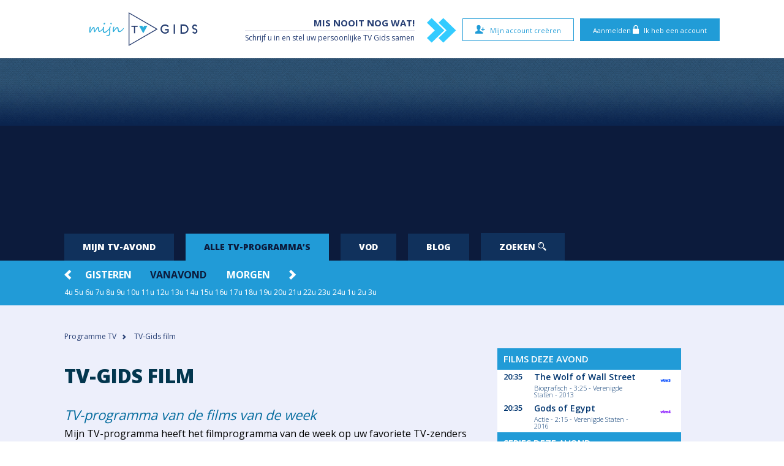

--- FILE ---
content_type: text/html; charset=UTF-8
request_url: https://www.mijn-tv-gids.be/programme/films.html
body_size: 5324
content:
<!doctype html>
<html class="no-js" lang="nl-be">
<head>
<meta charset="utf-8">
<meta http-equiv="X-UA-Compatible" content="IE=edge">
<title>TV-Gids film - Mijn TV gids</title>

<meta name="description" content="">
<meta name="robots" content="index,follow">
<meta http-equiv="content-language" content="nl-be" />
<meta property="og:title" content="TV-Gids film" />
<meta property="og:type" content="website" />
<meta property="og:image" content="" />
<meta property="og:description" content="" />
<meta property="og:site_name" itemprop="name" content="Mijn TV gids - België" />
<meta property="og:url" content="https://www.mijn-tv-gids.be/programme/films.html">
<meta property="fb:app_id" content="1257125014300928"/>
<meta name="viewport" content="width=device-width, initial-scale=1">
<link href='https://fonts.googleapis.com/css?family=Open+Sans:400,600,800,700,300' rel="preload" type='text/css' as="style" onload="this.onload=null; this.rel='stylesheet';">
<link rel="preload" href="/css/screen.css?v=20250326" media="screen, projection" type="text/css" as="style"
      onload="this.onload=null; this.rel='stylesheet';">
<link rel="apple-touch-icon" sizes="57x57" href="/apple-icon-57x57.png">
<link rel="apple-touch-icon" sizes="60x60" href="/apple-icon-60x60.png">
<link rel="apple-touch-icon" sizes="72x72" href="/apple-icon-72x72.png">
<link rel="apple-touch-icon" sizes="76x76" href="/apple-icon-76x76.png">
<link rel="apple-touch-icon" sizes="114x114" href="/apple-icon-114x114.png">
<link rel="apple-touch-icon" sizes="120x120" href="/apple-icon-120x120.png">
<link rel="apple-touch-icon" sizes="144x144" href="/apple-icon-144x144.png">
<link rel="apple-touch-icon" sizes="152x152" href="/apple-icon-152x152.png">
<link rel="apple-touch-icon" sizes="180x180" href="/apple-icon-180x180.png">
<link rel="icon" type="image/png" sizes="192x192"  href="/android-icon-192x192.png">
<link rel="icon" type="image/png" sizes="32x32" href="/favicon-32x32.png">
<link rel="icon" type="image/png" sizes="96x96" href="/favicon-96x96.png">
<link rel="icon" type="image/png" sizes="16x16" href="/favicon-16x16.png">
<link rel="canonical" href="https://www.mijn-tv-gids.be/programme/films.html">

<meta name="msapplication-TileColor" content="#ffffff">
<meta name="msapplication-TileImage" content="/ms-icon-144x144.png">
<meta name="theme-color" content="#ffffff">

<script type='text/javascript' src='https://platform-api.sharethis.com/js/sharethis.js#property=64832d1d7e3db300120b2bf1&product=sop' async='async'></script>
<script type="text/javascript" src="https://cache.consentframework.com/js/pa/36760/c/hvimU/stub"></script>
<script type="text/javascript" src="https://choices.consentframework.com/js/pa/36760/c/hvimU/cmp" async></script>

	<!-- Google Tag Manager -->
	<script>(function(w,d,s,l,i){w[l]=w[l]||[];w[l].push({'gtm.start':
	new Date().getTime(),event:'gtm.js'});var f=d.getElementsByTagName(s)[0],
	j=d.createElement(s),dl=l!='dataLayer'?'&l='+l:'';j.async=true;j.src=
	'https://www.googletagmanager.com/gtm.js?id='+i+dl;f.parentNode.insertBefore(j,f);
	})(window,document,'script','dataLayer','GTM-PLFN8W');</script>
	<!-- End Google Tag Manager -->

</head>
<body class="index">
<!-- Google Tag Manager (noscript) -->
<noscript><iframe src="https://www.googletagmanager.com/ns.html?id=GTM-PLFN8W"
height="0" width="0" style="display:none;visibility:hidden"></iframe></noscript>
<!-- End Google Tag Manager (noscript) -->
<div id="fb-root"></div>
<header>
	<div id="topzone">
		<div class="inner">

			<div id="mobilemenu">
				<ul>
					<li>
						<a href="#">
							Mijn tv-avond							<span class="selectsp">Selecteer een datum</span>
						</a>
					</li>
					<li><a href="https://www.mijn-tv-gids.be/mijn-tv-programma.html">TV-overzicht</a></li>
					<li><a href="https://www.mijn-tv-gids.be/vod.html">VOD</a></li>
					<li><a href="https://www.mijn-tv-gids.be/blog.html">Blog</a></li>
										<li><a href="https://www.mijn-tv-gids.be/zoeken.html">Zoeken</a></li>
					<!-- EURO -->
										<!-- TOUR DE FRANCE -->
					
										<li>
						<div class="obflink-veno modal" data-href="L2FqYXhfY2FsbHMvbWVtYmVycy5waHA" data-type="iframe">Aanmelden</div>
					</li>
					<li>
						<div class="obflink-veno modal" data-href="L2FqYXhfY2FsbHMvc3Vic2NyaWJlLnBocA" data-type="iframe">Inschrijven</div>
					</li>
															<li><a href="https://www.mon-programme-tv.be/">FR</a></li>				</ul>
			</div><!-- ./#mobilemenu -->

			<div id="login-btns">
								<span class="obflink-veno btn blue modal" data-href="L2FqYXhfY2FsbHMvbWVtYmVycy5waHA" data-type="iframe">Aanmelden						<span class="icon-locked"></span> Ik heb een account					</span>
					<span class="obflink-veno btn white modal" data-href="L2FqYXhfY2FsbHMvc3Vic2NyaWJlLnBocA" data-type="iframe">
						<span class="icon-newuser"></span> Mijn account creëren					</span>
						</div>

			<a href="#cd-nav" class="cd-nav-trigger">Menu<span class="cd-nav-icon"></span></a>
			<a href="https://www.mijn-tv-gids.be/mijn-tv-programma.html" class="nav-to-grid"><img src="/imgs/icon/grid-nl.svg" width="103" height="40" alt="Momenteel op TV"></a>

			<a href="https://www.mijn-tv-gids.be" class="logo"><img src="/imgs/site/logo-be_nl.svg" alt="Mijn TV gids België"></a>
						<div class="chevrons">
				<span class="icon-chevron"></span><span class="icon-chevron"></span>
			</div>
			<div class="slogan">
				<span class="slogan1">Mis nooit nog wat!</span><br>
				<span class="slogan2">Schrijf u in en stel uw persoonlijke TV Gids samen</span>
			</div>
						
		</div>
	</div>
	<div class="midzone midzone_be_nl"><div id='banner2'></div></div>
		<nav  class="hidemobile">
		<div id="responsiveTabs" class="r-tabs">

			<div style="background:#0c1b3c;" class="hidemobile">
			    <ul class="r-tabs-nav">
				<li class="r-tabs-tab"><a href="https://www.mijn-tv-gids.be" class="r-tabs-anchor r-tabs-state-default">Mijn tv-avond</a></li>
			        <li class="r-tabs-tab r-tabs-state-active"><a href="https://www.mijn-tv-gids.be/mijn-tv-programma.html" class="r-tabs-anchor r-tabs-state-active">Alle tv-programma’s</a></li>
                    <li class="r-tabs-tab"><a href="https://www.mijn-tv-gids.be/vod.html" class="r-tabs-anchor r-tabs-state-default">VOD</a></li>
                    <li class="r-tabs-tab"><a href="https://www.mijn-tv-gids.be/blog.html" class="r-tabs-anchor r-tabs-state-default">Blog</a></li>

					

                    <li class="r-tabs-tab"><a href="https://www.mijn-tv-gids.be/zoeken.html" class="r-tabs-anchor r-tabs-state-default">Zoeken <span class="icon-magnifyingglass"></span></a></li>
					<!-- EURO -->
										<!-- TOUR DE FRANCE -->
								    </ul>
            </div>

					    <div id="tab-2" class="r-tabs-panel r-tabs-state-default" style="display:block; max-height:73px; overflow:hidden;">
			    <div class="inner">
<div class="owl-container">	<div class="owl owl-carousel owl-theme"><div><a href="https://www.mijn-tv-gids.be/28012026/kabel/mijn-avond.html">Gisteren</a> </div><div><a href="https://www.mijn-tv-gids.be/" class="current">Vanavond</a></div><div><a href="https://www.mijn-tv-gids.be/30012026/kabel/mijn-avond.html">Morgen</a> </div><div><a href="https://www.mijn-tv-gids.be/31012026/kabel/mijn-avond.html">za 31</a> </div><div><a href="https://www.mijn-tv-gids.be/01022026/kabel/mijn-avond.html">zo 01</a> </div><div><a href="https://www.mijn-tv-gids.be/02022026/kabel/mijn-avond.html">ma 02</a> </div><div><a href="https://www.mijn-tv-gids.be/03022026/kabel/mijn-avond.html">di 03</a> </div><div><a href="https://www.mijn-tv-gids.be/04022026/kabel/mijn-avond.html">wo 04</a> </div><div><a href="https://www.mijn-tv-gids.be/05022026/kabel/mijn-avond.html">do 05</a> </div><div><a href="https://www.mijn-tv-gids.be/06022026/kabel/mijn-avond.html">vr 06</a> </div><div><a href="https://www.mijn-tv-gids.be/07022026/kabel/mijn-avond.html">za 07</a> </div><div><a href="https://www.mijn-tv-gids.be/08022026/kabel/mijn-avond.html">zo 08</a> </div><div><a href="https://www.mijn-tv-gids.be/09022026/kabel/mijn-avond.html">ma 09</a> </div><div><a href="https://www.mijn-tv-gids.be/10022026/kabel/mijn-avond.html">di 10</a> </div><div><a href="https://www.mijn-tv-gids.be/11022026/kabel/mijn-avond.html">wo 11</a> </div><div><a href="https://www.mijn-tv-gids.be/12022026/kabel/mijn-avond.html">do 12</a> </div><div><a href="https://www.mijn-tv-gids.be/13022026/kabel/mijn-avond.html">vr 13</a> </div>	</div><a href="javascript:void(0);" class="prev"><span class="icon-chevron-to-left"></span></a><a href="javascript:void(0);" class="next"><span class="icon-chevron"></span></a></div><div class="heures"><a href="https://www.mijn-tv-gids.be/29012026/kabel/4/mijn-tv-programma.html">4u</a> <a href="https://www.mijn-tv-gids.be/29012026/kabel/5/mijn-tv-programma.html">5u</a> <a href="https://www.mijn-tv-gids.be/29012026/kabel/6/mijn-tv-programma.html">6u</a> <a href="https://www.mijn-tv-gids.be/29012026/kabel/7/mijn-tv-programma.html">7u</a> <a href="https://www.mijn-tv-gids.be/29012026/kabel/8/mijn-tv-programma.html">8u</a> <a href="https://www.mijn-tv-gids.be/29012026/kabel/9/mijn-tv-programma.html">9u</a> <a href="https://www.mijn-tv-gids.be/29012026/kabel/10/mijn-tv-programma.html">10u</a> <a href="https://www.mijn-tv-gids.be/29012026/kabel/11/mijn-tv-programma.html">11u</a> <a href="https://www.mijn-tv-gids.be/29012026/kabel/12/mijn-tv-programma.html">12u</a> <a href="https://www.mijn-tv-gids.be/29012026/kabel/13/mijn-tv-programma.html">13u</a> <a href="https://www.mijn-tv-gids.be/29012026/kabel/14/mijn-tv-programma.html">14u</a> <a href="https://www.mijn-tv-gids.be/29012026/kabel/15/mijn-tv-programma.html">15u</a> <a href="https://www.mijn-tv-gids.be/29012026/kabel/16/mijn-tv-programma.html">16u</a> <a href="https://www.mijn-tv-gids.be/29012026/kabel/17/mijn-tv-programma.html">17u</a> <a href="https://www.mijn-tv-gids.be/29012026/kabel/18/mijn-tv-programma.html">18u</a> <a href="https://www.mijn-tv-gids.be/29012026/kabel/19/mijn-tv-programma.html">19u</a> <a href="https://www.mijn-tv-gids.be/29012026/kabel/20/mijn-tv-programma.html">20u</a> <a href="https://www.mijn-tv-gids.be/29012026/kabel/21/mijn-tv-programma.html">21u</a> <a href="https://www.mijn-tv-gids.be/29012026/kabel/22/mijn-tv-programma.html">22u</a> <a href="https://www.mijn-tv-gids.be/29012026/kabel/23/mijn-tv-programma.html">23u</a> <a href="https://www.mijn-tv-gids.be/29012026/kabel/24/mijn-tv-programma.html">24u</a> <a href="https://www.mijn-tv-gids.be/29012026/kabel/1/mijn-tv-programma.html">1u</a> <a href="https://www.mijn-tv-gids.be/29012026/kabel/2/mijn-tv-programma.html">2u</a> <a href="https://www.mijn-tv-gids.be/29012026/kabel/3/mijn-tv-programma.html">3u</a> </div>				</div>
			</div><!-- ./#tab-1 -->


			

		</div>
	</nav>
</header>


<div class="content">
		<div class="inner">
		<div class="left ">
			<div class="row">
				<ol itemscope="" itemtype="https://schema.org/BreadcrumbList" class="breadcrumb">
					<li itemprop="itemListElement" itemscope="" itemtype="https://schema.org/ListItem"><a itemprop="item" href="https://www.mijn-tv-gids.be"><span itemprop="name">Programme TV</span></a><meta itemprop="position" content="1"></li>
					<li itemprop="itemListElement" itemscope="" itemtype="https://schema.org/ListItem"  class="current"><a itemprop="item" href="https://www.mijn-tv-gids.be/programme/films.html"><span itemprop="name">TV-Gids film</a></a><meta itemprop="position" content="2"></li>
				</ol>
			</div>
			<div class="padding detail">
                <div class="row">
					<h1>TV-Gids film</h1>
				</div>
			</div>

			
            <div class="padding detail" style="line-height: 1.4;">
                <article class="row">
					<h2><a href="https://www.mijn-tv-gids.be/programme/144/tv-programma-van-de-films-van-de-week.html">TV-programma van de films van de week</a></h2>
					<p>Mijn TV-programma heeft het filmprogramma van de week op uw favoriete TV-zenders voor u samengesteld.<br><br></p>				</article>
            </div>

			
            <div class="padding detail" style="line-height: 1.4;">
                <article class="row">
					<h2><a href="https://www.mijn-tv-gids.be/programme/149/het-tv-programma-van-de-films-van-het-weekend.html">Het TV programma van de films van het weekend</a></h2>
					<p>Mijn TV Programma heeft voor u alle filmprogramma's van het weekend op uw favoriete TV-zenders op een rijtje gezet.<br><br></p>				</article>
            </div>

			
            <div class="padding detail" style="line-height: 1.4;">
                <article class="row">
					<h2><a href="https://www.mijn-tv-gids.be/programme/155/tv-programma-van-kerstfilms.html">TV-programma van kerstfilms</a></h2>
					<p>Programma van kerstfilms en tv-films voor volwassenen en kinderen<br><br></p>				</article>
            </div>

			
            <div class="padding detail" style="line-height: 1.4;">
                <article class="row">
					<h2><a href="https://www.mijn-tv-gids.be/programme/244/films-feel-good-voor-een-avondje-alleen.html">Films feel-good voor een avondje alleen</a></h2>
					<p>Omdat een goede film soms beter werkt dan een psycholoog én een mojito.<br><br></p>				</article>
            </div>

			
            <div class="padding detail" style="line-height: 1.4;">
                <article class="row">
					<h2><a href="https://www.mijn-tv-gids.be/programme/252/stijlvolle-erotische-films-voor-een-solo-avond-of-intiem-moment.html">Stijlvolle erotische films voor een solo-avond of intiem moment</a></h2>
					<p>Verlangen met klasse – zwoel zonder plat te worden.<br><br></p>				</article>
            </div>

						<div class="thisevening_mob"></div>
		</div><!-- ./left -->
		
		<style>
	.fb-page {
		min-width: 200px;
		min-height: 200px;
	}
</style>

<div class="right">

	<div class="pub">
	<p><span>Reclame</span></p>
	<div id='banner1'></div>
</div>
				<div class="thisevening_desk"><div class="thisevening"><span class="head">Films deze avond</span>
<div class="item">
	<span class="hour">20:35</span>
	<span class="details">
		<a href="https://www.mijn-tv-gids.be/tv/47681408800/the-wolf-of-wall-street.html">The Wolf of Wall Street</a>
		<span>Biografisch -  3:25 - Verenigde Staten - 2013</span>
	</span>
	<span class="evchaine">
		<a href="https://www.mijn-tv-gids.be/tv/47681408800/the-wolf-of-wall-street.html"><img src="/imgs/site/chaines/541.png" width="29" height="29" alt="Tv-programma VTM3"></a>
	</span>
</div>
<div class="item">
	<span class="hour">20:35</span>
	<span class="details">
		<a href="https://www.mijn-tv-gids.be/tv/47681409800/gods-of-egypt.html">Gods of Egypt</a>
		<span>Actie -  2:15 - Verenigde Staten - 2016</span>
	</span>
	<span class="evchaine">
		<a href="https://www.mijn-tv-gids.be/tv/47681409800/gods-of-egypt.html"><img src="/imgs/site/chaines/688.png" width="29" height="29" alt="Tv-programma VTM4"></a>
	</span>
</div>
<span class="head">Series deze avond</span>
<div class="item">
	<span class="hour">20:05</span>
	<span class="details">
		<a href="https://www.mijn-tv-gids.be/tv/47681412120/familie.html">Familie</a>
		<span>Dramatische komedie -  0:35 - België</span>
	</span>
	<span class="evchaine">
		<a href="https://www.mijn-tv-gids.be/tv/47681412120/familie.html"><img src="/imgs/site/chaines/148.png" width="29" height="29" alt="Tv-programma VTM"></a>
	</span>
</div>
<div class="item">
	<span class="hour">20:35</span>
	<span class="details">
		<a href="https://www.mijn-tv-gids.be/tv/47681399360/doc.html">Doc</a>
		<span>Drama -  0:55 - Verenigde Staten</span>
	</span>
	<span class="evchaine">
		<a href="https://www.mijn-tv-gids.be/tv/47681399360/doc.html"><img src="/imgs/site/chaines/296.png" width="29" height="29" alt="Tv-programma PLAY5"></a>
	</span>
</div>
<div class="item">
	<span class="hour">22:30</span>
	<span class="details">
		<a href="https://www.mijn-tv-gids.be/tv/47681399440/friends.html">Friends</a>
		<span>Serie/Feuilleton -  0:35 - Verenigde Staten</span>
	</span>
	<span class="evchaine">
		<a href="https://www.mijn-tv-gids.be/tv/47681399440/friends.html"><img src="/imgs/site/chaines/296.png" width="29" height="29" alt="Tv-programma PLAY5"></a>
	</span>
</div>
<span class="head">Talkshows &amp; ontspanning</span>
<div class="item">
	<span class="hour">20:00</span>
	<span class="details">
		<a href="https://www.mijn-tv-gids.be/tv/47681401640/de-tafel-van-gert.html">De Tafel van Gert</a>
		<span>Debat -  1:15 - België</span>
	</span>
	<span class="evchaine">
		<a href="https://www.mijn-tv-gids.be/tv/47681401640/de-tafel-van-gert.html"><img src="/imgs/site/chaines/150.png" width="29" height="29" alt="Tv-programma PLAY4"></a>
	</span>
</div>
<div class="item">
	<span class="hour">20:45</span>
	<span class="details">
		<a href="https://www.mijn-tv-gids.be/tv/47681405880/hotel-romantiek.html">Hotel Romantiek</a>
		<span>Ontspanning -  0:55 - België</span>
	</span>
	<span class="evchaine">
		<a href="https://www.mijn-tv-gids.be/tv/47681405880/hotel-romantiek.html"><img src="/imgs/site/chaines/313.png" width="29" height="29" alt="Tv-programma EEN"></a>
	</span>
</div>
<div class="item">
	<span class="hour">21:40</span>
	<span class="details">
		<a href="https://www.mijn-tv-gids.be/tv/47681405920/de-dag-van-vandaag.html">De dag van vandaag</a>
		<span>Spel -  0:50 - België</span>
	</span>
	<span class="evchaine">
		<a href="https://www.mijn-tv-gids.be/tv/47681405920/de-dag-van-vandaag.html"><img src="/imgs/site/chaines/313.png" width="29" height="29" alt="Tv-programma EEN"></a>
	</span>
</div>
<div class="item">
	<span class="hour">22:50</span>
	<span class="details">
		<a href="https://www.mijn-tv-gids.be/tv/47681409840/rude-tube.html">Rude Tube</a>
		<span>Ontspanning -  0:30 - Engeland</span>
	</span>
	<span class="evchaine">
		<a href="https://www.mijn-tv-gids.be/tv/47681409840/rude-tube.html"><img src="/imgs/site/chaines/688.png" width="29" height="29" alt="Tv-programma VTM4"></a>
	</span>
</div>
<div class="item">
	<span class="hour">23:00</span>
	<span class="details">
		<a href="https://www.mijn-tv-gids.be/tv/47681407280/klitschko-more-than-a-fight.html">Klitschko: More Than a Fight</a>
		<span>Documentaire -  1:41 - Duitsland - 2024</span>
	</span>
	<span class="evchaine">
		<a href="https://www.mijn-tv-gids.be/tv/47681407280/klitschko-more-than-a-fight.html"><img src="/imgs/site/chaines/581.png" width="29" height="29" alt="Tv-programma CANVAS"></a>
	</span>
</div>
<span class="head">Sport</span>
<div class="item">
	<span class="hour">20:00</span>
	<span class="details">
		<a href="https://www.mijn-tv-gids.be/tv/47681408000/darts-world-masters-darts.html">Darts: World Masters Darts</a>
		<span>Sport -  4:00</span>
	</span>
	<span class="evchaine">
		<a href="https://www.mijn-tv-gids.be/tv/47681408000/darts-world-masters-darts.html"><img src="/imgs/site/chaines/467.png" width="29" height="29" alt="Tv-programma VTM2"></a>
	</span>
</div>
<div class="item">
	<span class="hour">20:35</span>
	<span class="details">
		<a href="https://www.mijn-tv-gids.be/tv/47681407240/sporza-voetbal-uefa-europa-league-real-betis-feyenoord.html">Sporza: Voetbal - UEFA Europa League: Real Betis - Feyenoord</a>
		<span>Sport -  2:25</span>
	</span>
	<span class="evchaine">
		<a href="https://www.mijn-tv-gids.be/tv/47681407240/sporza-voetbal-uefa-europa-league-real-betis-feyenoord.html"><img src="/imgs/site/chaines/581.png" width="29" height="29" alt="Tv-programma CANVAS"></a>
	</span>
</div>
</div></div>
	


	<div class="pub" style="position: sticky; top: 10px;">	<p><span>Reclame</span></p>
	<div id='banner3'></div>
</div>
</div>	</div>
</div>

<div id="extrainfo">
	<div class="inner">
<div class="internal">
	<h2>U vindt al uw tv-zenders terug op Mijn TV-Gids in België</h2>
	<a href="https://www.mijn-tv-gids.be/zender/313/tv-programma-een.html"><img src="/imgs/site/chaines/313.png" alt="Tv gids EEN"></a><a href="https://www.mijn-tv-gids.be/zender/581/tv-programma-canvas.html"><img src="/imgs/site/chaines/581.png" alt="Tv gids CANVAS"></a><a href="https://www.mijn-tv-gids.be/zender/148/tv-programma-vtm.html"><img src="/imgs/site/chaines/148.png" alt="Tv gids VTM"></a><a href="https://www.mijn-tv-gids.be/zender/467/tv-programma-vtm2.html"><img src="/imgs/site/chaines/467.png" alt="Tv gids VTM2"></a><a href="https://www.mijn-tv-gids.be/zender/150/tv-programma-play4.html"><img src="/imgs/site/chaines/150.png" alt="Tv gids PLAY4"></a><a href="https://www.mijn-tv-gids.be/zender/296/tv-programma-play5.html"><img src="/imgs/site/chaines/296.png" alt="Tv gids PLAY5"></a><a href="https://www.mijn-tv-gids.be/zender/541/tv-programma-vtm3.html"><img src="/imgs/site/chaines/541.png" alt="Tv gids VTM3"></a><a href="https://www.mijn-tv-gids.be/zender/688/tv-programma-vtm4.html"><img src="/imgs/site/chaines/688.png" alt="Tv gids VTM4"></a><a href="https://www.mijn-tv-gids.be/zender/alle-tv-zenders.html"><img src="/imgs/site/chaines/others.png" alt=""></a>		<div class="inner show"><a style="margin-right: 5px;" href="https://www.mijn-tv-gids.be/programme/sport.html">TV Sport Programma</a><a style="margin-right: 5px;" href="https://www.mijn-tv-gids.be/programme/series.html">TV-serie programma</a><a style="margin-right: 5px;" href="https://www.mijn-tv-gids.be/programme/box.html">Programma TV Box</a><a style="margin-right: 5px;" href="https://www.mijn-tv-gids.be/programme/foot.html">TV-voetbalprogramma</a><a style="margin-right: 5px;" href="https://www.mijn-tv-gids.be/programme/cyclisme.html">Fiets-TV-programma</a><a style="margin-right: 5px;" href="https://www.mijn-tv-gids.be/programme/cuisine.html">Keuken TV Programma</a><a style="margin-right: 5px;" href="https://www.mijn-tv-gids.be/programme/documentaires.html">TV-Documentaire Programma</a><a style="margin-right: 5px;" href="https://www.mijn-tv-gids.be/programme/dessins-animes.html">TV-programma Cartoons</a><a style="margin-right: 5px;" href="https://www.mijn-tv-gids.be/programme/films.html">TV-Gids film</a></div></div>
</div>
</div>

	
<footer>
	<div class="nav">
		<div class="inner">
			<span class="obflink" data-o="L2NndS5odG1s">Juridische informatie</span> | <span class="obflink" data-o="L3ByaXZhY3kuaHRtbA">Privacy Policy</span> | <span class="obflink" data-o="L2Nvb2tpZS1wb2xpY3kuaHRtbA">Cookies</span> | <a href="https://www.programme-tv.com">Programme-TV.com</a> | <a href="https://www.mon-programme-tv.be">Mon-Programme-TV.be</a> | <a href="https://www.mijn-tv-gids.be">Mijn-TV-Gids.be</a> | Mijn-tv-gids.be is een website uitgegeven door Pragma Consult BVBA		</div>
	</div>
</footer>
<!-- Facebook Pixel Code -->
<script>
!function(f,b,e,v,n,t,s){if(f.fbq)return;n=f.fbq=function(){n.callMethod?
n.callMethod.apply(n,arguments):n.queue.push(arguments)};if(!f._fbq)f._fbq=n;
n.push=n;n.loaded=!0;n.version='2.0';n.queue=[];t=b.createElement(e);t.async=!0;
t.src=v;s=b.getElementsByTagName(e)[0];s.parentNode.insertBefore(t,s)}(window,
document,'script','https://connect.facebook.net/en_US/fbevents.js');
fbq('init', '1719126934996502');
fbq('track', "PageView");</script>
<noscript><img height="1" width="1" style="display:none"
src="https://www.facebook.com/tr?id=1719126934996502&ev=PageView&noscript=1"
/></noscript>
<!-- End Facebook Pixel Code -->
<script type="text/javascript" src="https://sac.ayads.co/sublime/35882"></script>

<script defer type="text/javascript" src="/js/scripts.min.js?v=20250326"></script>
</body>
</html>


--- FILE ---
content_type: text/html; charset=utf-8
request_url: https://www.google.com/recaptcha/api2/aframe
body_size: 262
content:
<!DOCTYPE HTML><html><head><meta http-equiv="content-type" content="text/html; charset=UTF-8"></head><body><script nonce="tlVup-dCwypSochZsyulMQ">/** Anti-fraud and anti-abuse applications only. See google.com/recaptcha */ try{var clients={'sodar':'https://pagead2.googlesyndication.com/pagead/sodar?'};window.addEventListener("message",function(a){try{if(a.source===window.parent){var b=JSON.parse(a.data);var c=clients[b['id']];if(c){var d=document.createElement('img');d.src=c+b['params']+'&rc='+(localStorage.getItem("rc::a")?sessionStorage.getItem("rc::b"):"");window.document.body.appendChild(d);sessionStorage.setItem("rc::e",parseInt(sessionStorage.getItem("rc::e")||0)+1);localStorage.setItem("rc::h",'1769696351079');}}}catch(b){}});window.parent.postMessage("_grecaptcha_ready", "*");}catch(b){}</script></body></html>

--- FILE ---
content_type: text/plain
request_url: https://www.google-analytics.com/j/collect?v=1&_v=j102&a=287910413&t=pageview&_s=1&dl=https%3A%2F%2Fwww.mijn-tv-gids.be%2Fprogramme%2Ffilms.html&ul=en-us%40posix&dt=TV-Gids%20film%20-%20Mijn%20TV%20gids&sr=1280x720&vp=1280x720&_u=YEBAAEABAAAAACAAI~&jid=2101831344&gjid=1464625270&cid=757559967.1769696349&tid=UA-1183843-10&_gid=985177579.1769696349&_r=1&_slc=1&gtm=45He61r1n71PLFN8Wv6557184za200zd6557184&gcs=G1--&gcd=13l3l3l3l5l1&dma=0&tcfd=10000&tag_exp=103116026~103200004~104527907~104528500~104684208~104684211~115495940~115616985~115938466~115938469~116185181~116185182~116988316~117041587~117223564&z=820561288
body_size: -451
content:
2,cG-R95FWD5R6G